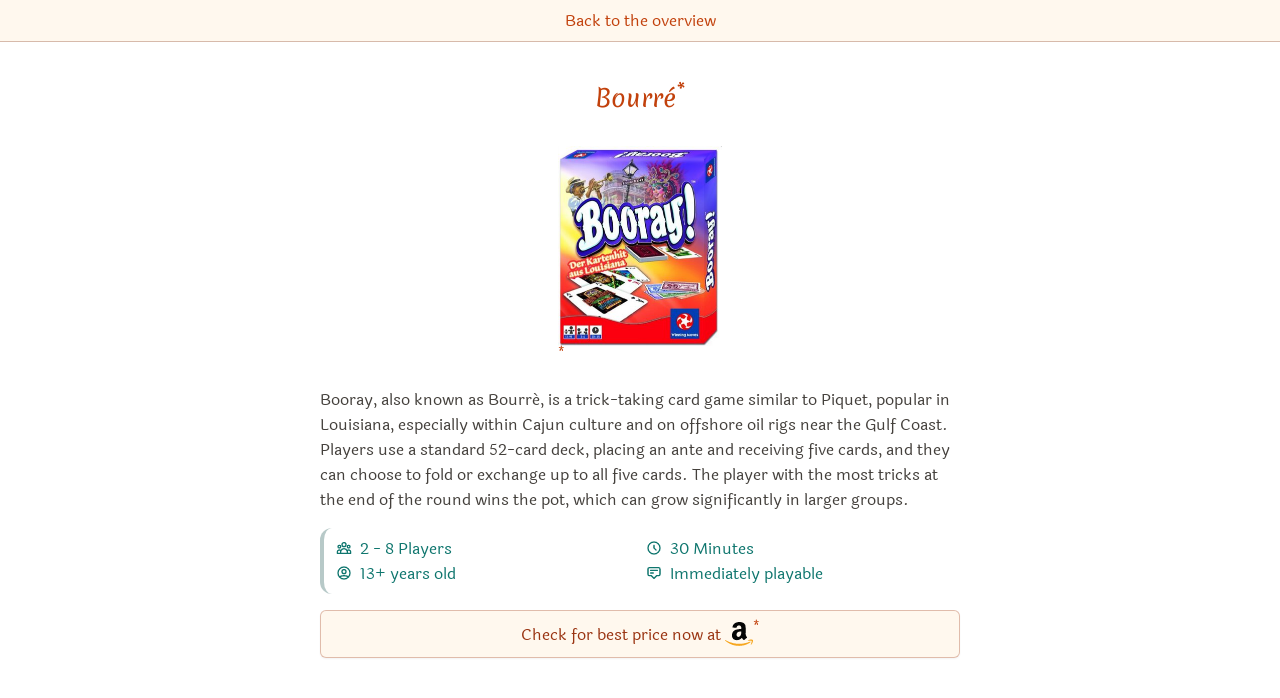

--- FILE ---
content_type: text/html; charset=utf-8
request_url: https://boardgame.tips/bourre
body_size: 7571
content:
<!DOCTYPE html><html lang="en"><head><meta name="viewport" content="width=device-width"/><meta charSet="utf-8"/><title itemProp="name" lang="en">Bourré | Board game recommendations 2026</title><link rel="canonical" href="https://boardgame.tips/bourre"/><link rel="alternate" hrefLang="x-default" href="https://spiele.tips/booray"/><link rel="alternate" hrefLang="de" href="https://spiele.tips/booray"/><link rel="alternate" hrefLang="en" href="https://boardgame.tips/bourre"/><link rel="apple-touch-icon" sizes="180x180" href="/apple-touch-icon.png"/><link rel="icon" type="image/png" sizes="32x32" href="/favicon-32x32.png"/><link rel="icon" type="image/png" sizes="16x16" href="/favicon-16x16.png"/><link rel="manifest" href="/site.webmanifest"/><link rel="mask-icon" href="/safari-pinned-tab.svg" color="#5bbad5"/><meta name="description" content="Booray, also known as Bourré, is a trick-taking card game similar to Piquet, popular in Louisiana, especially within Cajun culture and on offshore oil rigs near the Gulf Coast. Players use a standard 52-card deck, placing an ante and receiving five cards, and they can choose to fold or exchange up to all five cards. The player with the most tricks at the end of the round wins the pot, which can grow significantly in larger groups."/><meta name="robots" content="index,follow"/><meta name="theme-color" content="#ffffff"/><meta name="msapplication-TileColor" content="#da532c"/><meta property="og:title" content="Bourré"/><meta property="og:description" content="Booray, also known as Bourré, is a trick-taking card game similar to Piquet, popular in Louisiana, especially within Cajun culture and on offshore oil rigs near the Gulf Coast. Players use a standard 52-card deck, placing an ante and receiving five cards, and they can choose to fold or exchange up to all five cards. The player with the most tricks at the end of the round wins the pot, which can grow significantly in larger groups."/><meta property="og:type" content="website"/><meta property="og:locale" content="de_DE"/><meta property="og:url" content="https://boardgame.tips"/><meta property="og:image" content="https://boardgame.tips/images/booray.jpg"/><meta property="og:site_name" content="The best board games at Tibi"/><meta property="twitter:card" content="summary"/><meta property="twitter:creator" content="Tibi"/><meta property="twitter:title" content="Bourré"/><meta property="twitter:description" content="Booray, also known as Bourré, is a trick-taking card game similar to Piquet, popular in Louisiana, especially within Cajun culture and on offshore oil rigs near the Gulf Coast. Players use a standard 52-card deck, placing an ante and receiving five cards, and they can choose to fold or exchange up to all five cards. The player with the most tricks at the end of the round wins the pot, which can grow significantly in larger groups."/><meta name="google-adsense-account" content="ca-pub-7469240653233118"/><meta name="next-head-count" content="28"/><link rel="preload" href="/_next/static/css/49fc98351094b6bd.css" as="style"/><link rel="stylesheet" href="/_next/static/css/49fc98351094b6bd.css" data-n-g=""/><noscript data-n-css=""></noscript><script defer="" nomodule="" src="/_next/static/chunks/polyfills-5cd94c89d3acac5f.js"></script><script src="/_next/static/chunks/webpack-378e68e29c265886.js" defer=""></script><script src="/_next/static/chunks/framework-c4190dd27fdc6a34.js" defer=""></script><script src="/_next/static/chunks/main-187c128a4aca696c.js" defer=""></script><script src="/_next/static/chunks/pages/_app-9ccdb7ad49f96655.js" defer=""></script><script src="/_next/static/chunks/971-67d2d14d6ef3197a.js" defer=""></script><script src="/_next/static/chunks/457-b417702fa39f7c8e.js" defer=""></script><script src="/_next/static/chunks/288-77b25b51811f620a.js" defer=""></script><script src="/_next/static/chunks/pages/%5Bslug%5D-c24326a7adfff1c0.js" defer=""></script><script src="/_next/static/UU53rpNSBfcrN3vP3-yBO/_buildManifest.js" defer=""></script><script src="/_next/static/UU53rpNSBfcrN3vP3-yBO/_ssgManifest.js" defer=""></script><script src="/_next/static/UU53rpNSBfcrN3vP3-yBO/_middlewareManifest.js" defer=""></script></head><body><div id="__next"><header class="print:hidden"><nav class="p-2 space-x-4 text-center border-0 border-b tibi-box"><a href="https://boardgame.tips/">Back to the overview</a></nav></header><main class="flex-1 max-w-3xl px-[5vw] pt-2 pb-16 m-auto undefined"><div class="flex flex-col"><h1><a href="/api/amazon/B004U5RAV8?title=Bourr%C3%A9" aria-label="Bourré bei Amazon" target="_blank" rel="noopener noreferrer">Bourré<sup><a href="#affiliateNote">*</a></sup></a></h1><div class="m-auto mt-4"><a href="/api/amazon/B004U5RAV8?title=Bourr%C3%A9" aria-label="Bourré bei Amazon" target="_blank" rel="noopener noreferrer"><img src="/images/booray.jpg" alt="Order Bourré at Amazon" width="163.5" height="200"/><sup><a href="#affiliateNote">*</a></sup></a></div><div class="description"><div><p>Booray, also known as Bourré, is a trick-taking card game similar to Piquet, popular in Louisiana, especially within Cajun culture and on offshore oil rigs near the Gulf Coast. Players use a standard 52-card deck, placing an ante and receiving five cards, and they can choose to fold or exchange up to all five cards. The player with the most tricks at the end of the round wins the pot, which can grow significantly in larger groups.</p>
</div></div><ul class="inline-grid grid-cols-2 p-2 text-left border-l-4 rounded-xl border-secondary-900 border-opacity-30"><li class="text-secondary-700"><svg xmlns="http://www.w3.org/2000/svg" fill="none" viewBox="0 0 24 24" stroke="currentColor" aria-hidden="true" class="inline h-4 mb-1 ml-1 mr-2"><path stroke-linecap="round" stroke-linejoin="round" stroke-width="2" d="M17 20h5v-2a3 3 0 00-5.356-1.857M17 20H7m10 0v-2c0-.656-.126-1.283-.356-1.857M7 20H2v-2a3 3 0 015.356-1.857M7 20v-2c0-.656.126-1.283.356-1.857m0 0a5.002 5.002 0 019.288 0M15 7a3 3 0 11-6 0 3 3 0 016 0zm6 3a2 2 0 11-4 0 2 2 0 014 0zM7 10a2 2 0 11-4 0 2 2 0 014 0z"></path></svg><span>2 - 8<!-- --> <!-- -->Players</span></li><li class="text-secondary-700"><svg xmlns="http://www.w3.org/2000/svg" fill="none" viewBox="0 0 24 24" stroke="currentColor" aria-hidden="true" class="inline h-4 mb-1 ml-1 mr-2"><path stroke-linecap="round" stroke-linejoin="round" stroke-width="2" d="M12 8v4l3 3m6-3a9 9 0 11-18 0 9 9 0 0118 0z"></path></svg><span>30<!-- --> <!-- -->Minutes</span></li><li class="text-secondary-700"><svg xmlns="http://www.w3.org/2000/svg" fill="none" viewBox="0 0 24 24" stroke="currentColor" aria-hidden="true" class="inline h-4 mb-1 ml-1 mr-2"><path stroke-linecap="round" stroke-linejoin="round" stroke-width="2" d="M5.121 17.804A13.937 13.937 0 0112 16c2.5 0 4.847.655 6.879 1.804M15 10a3 3 0 11-6 0 3 3 0 016 0zm6 2a9 9 0 11-18 0 9 9 0 0118 0z"></path></svg><span>13+ years old</span></li><li class="text-secondary-700"><svg xmlns="http://www.w3.org/2000/svg" fill="none" viewBox="0 0 24 24" stroke="currentColor" aria-hidden="true" class="inline h-4 mb-1 ml-1 mr-2"><path stroke-linecap="round" stroke-linejoin="round" stroke-width="2" d="M7 8h10M7 12h4m1 8l-4-4H5a2 2 0 01-2-2V6a2 2 0 012-2h14a2 2 0 012 2v8a2 2 0 01-2 2h-3l-4 4z"></path></svg><span>Immediately playable</span></li></ul><div class="flex flex-col items-center mt-4"><a class="flex items-center justify-center w-full h-12 border rounded-md shadow-sm bg-opacity-40 bg-main-100 hover:bg-main-100 border-main-800 border-opacity-30 text-main-800 hover:text-main-800" href="/api/amazon/B004U5RAV8?title=Bourr%C3%A9" aria-label="Bourré bei Amazon" target="_blank" rel="noopener noreferrer">Check for best price now at<img class="ml-1 w-7" src="/amazon-icon.svg" alt="Amazon"/><sup><a href="#affiliateNote">*</a></sup></a></div><h2 class="mt-16 mb-6">Games similar to Bourré</h2><div>You like Bourré and are on the lookout for a similar game?
    Then we recommend the following board games:</div><div class="mt-8"><div class="flex justify-center space-x-0.5 overflow-x-auto overflow-y-hidden" style="-webkit-overflow-scrolling:touch"><a aria-label="View the similar game Skull King" href="https://boardgame.tips/skull-king"><img src="/images/skull-king-kartenspiel.jpg" alt="All details for the board game Skull King and similar games" width="86.39999999999999" height="120"/></a><a aria-label="View the similar game The Fox in the Forest" href="https://boardgame.tips/the-fox-in-the-forest"><img src="/images/der-fuchs-im-wald.jpg" alt="All details for the board game The Fox in the Forest and similar games" width="84" height="120"/></a><a aria-label="View the similar game Cowpoker" href="https://boardgame.tips/cowpoker"><img src="/images/cowboy-poker-cowpoker.jpg" alt="All details for the board game Cowpoker and similar games" width="94.80000000000001" height="120"/></a><a aria-label="View the similar game Claim" href="https://boardgame.tips/claim"><img src="/images/claim.jpg" alt="All details for the board game Claim and similar games" width="88.2" height="120"/></a><a aria-label="View the similar game The World Game" href="https://boardgame.tips/the-world-game"><img src="/images/the-world-game.jpg" alt="All details for the board game The World Game and similar games" width="91.2" height="120"/></a></div></div><script type="application/ld+json">{"@context":"http://schema.org/","@type":"Product","brand":"Public Domain & Winning Moves","description":"<p>Booray, also known as Bourré, is a trick-taking card game similar to Piquet, popular in Louisiana, especially within Cajun culture and on offshore oil rigs near the Gulf Coast. Players use a standard 52-card deck, placing an ante and receiving five cards, and they can choose to fold or exchange up to all five cards. The player with the most tricks at the end of the round wins the pot, which can grow significantly in larger groups.</p>\n","image":"https://boardgame.tips/images/booray.jpg","name":"Bourré","offers":{"@type":"Offer","availability":"https://schema.org/InStock","itemCondition":"https://schema.org/NewCondition","price":null,"priceCurrency":"EUR","seller":{"@type":"Organization","name":"amazon.de"},"url":"https://www.amazon.de/dp/B004U5RAV8/ref=nosim?tag=titv0f-21"},"sku":"bourre","url":"https://boardgame.tips/bourre","audience":{"@type":"PeopleAudience","suggestedMinAge":13}}</script></div></main><footer class="flex flex-col items-center px-4 py-8 text-center border-t tibi-box print:hidden"><a aria-label="Homepage" href="https://boardgame.tips/"><svg class="border border-dotted text-main-400 border-main-300 h-32" viewBox="0 0 150 150" version="1.1" xmlns="http://www.w3.org/2000/svg" fill="currentColor"><path d="M143.767977,150 L96.2268289,150 C108.361387,115.878204 124.547174,106.191627 139.601158,113.828664 C144.919752,116.52684 146.308692,128.583952 143.767977,150 Z M94.2621081,150 L2.84217094e-14,150 L2.84217094e-14,105.373779 C2.8388699,106.379684 5.89798337,106.92762 9.08642483,106.92762 C23.969968,106.92762 36.0354637,94.9881442 36.0354637,80.260055 C36.0354637,65.5319659 23.969968,53.5924906 9.08642483,53.5924906 C5.89798337,53.5924906 2.8388699,54.1404261 -1.2848389e-11,55.1463312 L2.84217094e-14,25.4786517 C10.28881,22.4872601 22.2590271,21.1537614 36.0354637,21.3458001 C52.687384,21.5779221 67.0454457,23.1676747 79.1455005,26.9481986 C79.077375,26.5319246 79.0155586,26.1197417 78.9600515,25.7116499 C84.0542785,19.090512 100.563867,10.519962 128.488818,-3.55271368e-14 L128.488818,110.231652 C128.372085,110.088913 128.255557,109.946307 128.139234,109.803833 C128.14298,109.878396 128.146695,109.953018 128.15038,110.0277 C116.033167,110.279396 103.967429,122.515949 94.2621081,150 Z M63.8111249,88.7309285 C59.9589137,88.7309285 56.8360795,85.6407113 56.8360795,81.8287353 C56.8360795,78.0167593 59.9589137,74.9265421 63.8111249,74.9265421 C67.663336,74.9265421 70.7861702,78.0167593 70.7861702,81.8287353 C70.7861702,85.6407113 67.663336,88.7309285 63.8111249,88.7309285 Z M14.3517124,88.7309285 C10.4995012,88.7309285 7.37666708,85.6407113 7.37666708,81.8287353 C7.37666708,78.0167593 10.4995012,74.9265421 14.3517124,74.9265421 C18.2039236,74.9265421 21.3267578,78.0167593 21.3267578,81.8287353 C21.3267578,85.6407113 18.2039236,88.7309285 14.3517124,88.7309285 Z M68.388678,106.92762 C83.2722211,106.92762 95.3377168,94.9881442 95.3377168,80.260055 C95.3377168,65.5319659 83.2722211,53.5924906 68.388678,53.5924906 C53.5051348,53.5924906 41.4396391,65.5319659 41.4396391,80.260055 C41.4396391,94.9881442 53.5051348,106.92762 68.388678,106.92762 Z M38.8908123,102.535315 L33.4588539,107.975566 L38.8994276,121.359478 L44.3400013,107.975566 L38.8908123,102.535315 Z"></path></svg></a><div class="mt-4 text-xl font-header">The best board games — recommended by Tibi</div><div id="affiliateNote" class="mt-4 text-center text-sm max-w-2xl">The links marked with * are so-called affiliate links. If a purchase is made via such a link, we receive a commission - for example, as an Amazon partner, we earn from qualified sales. There are no additional costs for you. Where, when and how you buy a product is of course up to you. Amazon and the Amazon logo are trademarks of Amazon.com, Inc. or its affiliates.</div><div class="mt-4 space-x-4"><a href="https://boardgame.tips/">Homepage</a><a href="https://boardgame.tips/imprint">Imprint</a><a href="https://boardgame.tips/data-privacy">Data Privacy</a><a href="https://boardgame.tips/contact-us">Contact us</a></div><div class="flex mt-4 space-x-4"><a href="https://spiele.tips/"><img alt="Besuche unsere Seite auf Deutsch" width="20" height="20" src="/icon-de.svg"/></a><a href="https://boardgame.tips/"><img alt="View this website in English" width="20" height="20" src="/icon-en.svg"/></a></div></footer></div><script id="__NEXT_DATA__" type="application/json">{"props":{"pageProps":{"collections":[],"details":{"amazonPrice":null,"asin":"B004U5RAV8","collections":[],"content":"","description":"\u003cp\u003eBooray, also known as Bourré, is a trick-taking card game similar to Piquet, popular in Louisiana, especially within Cajun culture and on offshore oil rigs near the Gulf Coast. Players use a standard 52-card deck, placing an ante and receiving five cards, and they can choose to fold or exchange up to all five cards. The player with the most tricks at the end of the round wins the pot, which can grow significantly in larger groups.\u003c/p\u003e\n","imageHeight":400,"imageWidth":327,"priceMultiplier":null,"publishers":["Public Domain","Winning Moves"],"related":[{"distance":0.52,"slug":"skull-king"},{"distance":0.56,"slug":"the-fox-in-the-forest"},{"distance":0.56,"slug":"cowpoker"},{"distance":0.57,"slug":"claim"},{"distance":0.57,"slug":"the-world-game"}],"slug":{"de":"booray","en":"bourre"},"slugAlias":[],"summary":"\u003cp\u003eBooray, also known as Bourré, is a trick-taking card game similar to Piquet, popular in Louisiana, especially within Cajun culture and on offshore oil rigs near the Gulf Coast. Players use a standard 52-card deck, placing an ante and receiving five cards, and they can choose to fold or exchange up to all five cards. The player with the most tricks at the end of the round wins the pot, which can grow significantly in larger groups.","tagCloud":[],"title":{"de":"Booray","en":"Bourré"},"videos":[],"age_min":13,"complexity":1.5,"num_players_max":8,"num_players_min":2,"playtime_max":30,"playtime_min":30},"related":[{"amazonPrice":8.46,"asin":"B00GV1A23W","collections":[{"position":1,"slug":"all-a-la-carte-2014-game-award-winners-and-nominees"},{"position":9,"slug":"all-hunter-and-cron-2021-game-award-winners-and-nominees"},{"position":14,"slug":"the-best-a-la-carte-award-card-games"},{"position":2,"slug":"the-best-board-games-for-10-euros"},{"position":23,"slug":"the-best-board-games-for-3-to-6-people"},{"position":29,"slug":"the-best-board-games-for-more-than-6-players"},{"position":9,"slug":"the-best-board-games-under-20-euros"},{"position":4,"slug":"the-best-games-from-ravensburger"},{"position":3,"slug":"the-best-games-from-schmidt-spiele"},{"position":29,"slug":"the-best-games-recommended-by-spiegel-online-magazine"},{"position":2,"slug":"the-best-games-released-in-2013"},{"position":24,"slug":"the-best-hand-management-games"},{"position":1,"slug":"the-best-nautical-board-card-and-dice-games"},{"position":0,"slug":"the-best-pirate-board-card-and-dice-games"},{"position":3,"slug":"the-best-trick-taking-games"}],"content":"","description":"","imageHeight":400,"imageWidth":288,"priceMultiplier":0.651270207852194,"publishers":["Schmidt Spiele"],"related":[{"distance":0.3,"slug":"voodoo-prince"},{"distance":0.33,"slug":"sluff-off-wizard-extreme"},{"distance":0.36,"slug":"wizard"},{"distance":0.69,"slug":"claim"},{"distance":0.71,"slug":"the-fox-in-the-forest"}],"slug":{"de":"skull-king-kartenspiel","en":"skull-king"},"slugAlias":[],"summary":"","tagCloud":[{"slug":"all-a-la-carte-2014-game-award-winners-and-nominees","tag":"À la carte 2014🇩🇪","weight":1.8},{"slug":"all-hunter-and-cron-2021-game-award-winners-and-nominees","tag":"Hunter \u0026 Cron Award 2021🇩🇪","weight":2.1},{"slug":"the-best-a-la-carte-award-card-games","tag":"À la carte🇩🇪","weight":1.4},{"slug":"the-best-board-games-for-10-euros","tag":"up to 10€","weight":2.1},{"slug":"the-best-board-games-for-3-to-6-people","tag":"3-6 players","weight":1.1},{"slug":"the-best-board-games-for-more-than-6-players","tag":"more than 6 players","weight":1},{"slug":"the-best-board-games-under-20-euros","tag":"up to 20 €","weight":1.5},{"slug":"the-best-games-from-ravensburger","tag":"Ravensburger🇩🇪🏢","weight":1.9},{"slug":"the-best-games-from-schmidt-spiele","tag":"Schmidt Spiele🇩🇪🏢","weight":2},{"slug":"the-best-games-recommended-by-spiegel-online-magazine","tag":"❤️Spiegel-Online","weight":1.4},{"slug":"the-best-games-released-in-2013","tag":"2013📆","weight":2.1},{"slug":"the-best-hand-management-games","tag":"Hand Management","weight":1.1},{"slug":"the-best-nautical-board-card-and-dice-games","tag":"Nautical🚢","weight":2.3},{"slug":"the-best-pirate-board-card-and-dice-games","tag":"Pirates🏴‍☠️","weight":2.6},{"slug":"the-best-trick-taking-games","tag":"Trick-taking🃏","weight":2}],"title":{"de":"Skull King Kartenspiel","en":"Skull King"},"videos":[{"channelTitle":"Shut Up \u0026 Sit Down","image":"EK5BoHSmi5A.jpg","language":"en","publishedAt":"2018-01-13T00:14:18Z","videoId":"EK5BoHSmi5A"},{"channelTitle":"BoardGameGeek","image":"ael-t4sCrYo.jpg","language":"en","publishedAt":"2019-12-17T20:39:44Z","videoId":"ael-t4sCrYo"},{"channelTitle":"Hunter \u0026 Cron - Brettspiele","image":"OZGsUVpYzSA.jpg","language":"de","publishedAt":"2014-09-09T11:32:18Z","videoId":"OZGsUVpYzSA"},{"channelTitle":"Hunter \u0026 Cron - Brettspiele","image":"2yBXye04kDc.jpg","language":"de","publishedAt":"2014-05-04T15:21:59Z","videoId":"2yBXye04kDc"},{"channelTitle":"Spiele-Offensive.de","image":"YGb-Wz0WF_o.jpg","language":"de","publishedAt":"2014-03-31T18:45:52Z","videoId":"YGb-Wz0WF_o"},{"channelTitle":"Mikes Gaming Net - Brettspiele","image":"Hiw2eowbQL4.jpg","language":"de","publishedAt":"2014-04-21T23:01:32Z","videoId":"Hiw2eowbQL4"}],"age_min":8,"awards":["2014 Fairplay À la carte Runner-up"],"complexity":1.7335423197492164,"num_players_max":8,"num_players_min":2,"playtime_max":30,"playtime_min":30},{"amazonPrice":22.99,"asin":"B082H68Q9V","collections":[{"position":3,"slug":"all-a-la-carte-2021-game-award-winners-and-nominees"},{"position":20,"slug":"all-hunter-and-cron-2020-game-award-winners-and-nominees"},{"position":7,"slug":"all-spiel-des-jahres-2020-game-award-winners-and-nominees"},{"position":5,"slug":"the-best-games-from-schwerkraft-verlag"},{"position":24,"slug":"the-best-games-presented-at-the-spiel-2019-game-fair-in-essen-germany"},{"position":22,"slug":"the-best-games-released-in-2017"},{"position":24,"slug":"the-best-games-where-you-can-run-a-race"},{"position":4,"slug":"the-best-games-with-foxes"},{"position":4,"slug":"the-best-games-with-statically-determined-starting-player"},{"position":6,"slug":"the-best-trick-taking-games"}],"content":"","description":"","imageHeight":400,"imageWidth":280,"priceMultiplier":1.1500750375187594,"publishers":["Foxtrot Games","Renegade Game Studios","Schwerkraft-Verlag"],"related":[{"distance":0.16,"slug":"the-hobbit-card-game"},{"distance":0.22,"slug":"diamonds"},{"distance":0.23,"slug":"too-many-cooks"},{"distance":0.24,"slug":"ugo"},{"distance":0.3,"slug":"sluff-off-wizard-extreme"}],"slug":{"de":"der-fuchs-im-wald","en":"the-fox-in-the-forest"},"slugAlias":[],"summary":"","tagCloud":[{"slug":"all-a-la-carte-2021-game-award-winners-and-nominees","tag":"À la carte 2021🇩🇪","weight":1.4},{"slug":"all-hunter-and-cron-2020-game-award-winners-and-nominees","tag":"Hunter \u0026 Cron Award 2020🇩🇪","weight":1.7},{"slug":"all-spiel-des-jahres-2020-game-award-winners-and-nominees","tag":"Spiel des Jahres 2020🇩🇪","weight":1.5},{"slug":"the-best-games-from-schwerkraft-verlag","tag":"Schwerkraft-Verlag🇩🇪🏢","weight":1.8},{"slug":"the-best-games-presented-at-the-spiel-2019-game-fair-in-essen-germany","tag":"Spiel'19🎡","weight":1.7},{"slug":"the-best-games-released-in-2017","tag":"2017📆","weight":1.1},{"slug":"the-best-games-where-you-can-run-a-race","tag":"Race🏎","weight":1.1},{"slug":"the-best-games-with-foxes","tag":"Foxes🦊","weight":1.9},{"slug":"the-best-games-with-statically-determined-starting-player","tag":"Turn order: statistics-based","weight":1.9},{"slug":"the-best-trick-taking-games","tag":"Trick-taking🃏","weight":1.7}],"title":{"de":"Der Fuchs im Wald","en":"The Fox in the Forest"},"videos":[{"channelTitle":"SpieleBlog","image":"Y-4U2l1U5mM.jpg","language":"de","publishedAt":"2019-09-01T08:11:07Z","videoId":"Y-4U2l1U5mM"},{"channelTitle":"Spielama","image":"-psChz1sV4w.jpg","language":"de","publishedAt":"2020-01-27T19:15:35Z","videoId":"-psChz1sV4w"}],"age_min":10,"awards":["2017 Board Game Quest Awards Best Card Game Nominee","2017 Board Game Quest Awards Best Two Player Game Nominee","2017 Board Game Quest Awards Best Two Player Game Winner","2017 Golden Geek Best 2-Player Board Game Nominee","2017 Golden Geek Best Card Game Nominee","2018 International Gamers Award - General Strategy: Two-players Nominee","2018 Origins Awards Best Card Game Nominee","2020 Spiel des Jahres Recommended","2021 Fairplay À la carte Runner-up"],"complexity":1.598159509202454,"num_players_max":2,"num_players_min":2,"playtime_max":30,"playtime_min":30},{"amazonPrice":null,"asin":"3937826963","collections":[{"position":24,"slug":"the-best-games-by-james-ernest"},{"position":14,"slug":"the-best-games-by-mike-selinker"}],"content":"","description":"","imageHeight":400,"imageWidth":316,"priceMultiplier":null,"publishers":["Steve Jackson Games","Pegasus Spiele"],"related":[{"distance":0.64,"slug":"the-fox-in-the-forest"},{"distance":0.67,"slug":"ladder-29"},{"distance":0.67,"slug":"minderheiten-quartett-soziale-kernschmelze"},{"distance":0.68,"slug":"claim-2"},{"distance":0.7,"slug":"bourre"}],"slug":{"de":"cowboy-poker-cowpoker","en":"cowpoker"},"slugAlias":[],"summary":"","tagCloud":[{"slug":"the-best-games-by-james-ernest","tag":"James Ernest🇺🇸👨","weight":1.1},{"slug":"the-best-games-by-mike-selinker","tag":"Mike Selinker🇺🇸👨","weight":1.3}],"title":{"de":"Cowboy Poker / Cowpoker","en":"Cowpoker"},"videos":[],"age_min":10,"complexity":1.5185185185185186,"num_players_max":4,"num_players_min":2,"playtime_max":30,"playtime_min":30},{"amazonPrice":9.69,"asin":"B07JD8K4L5","collections":[{"position":1,"slug":"all-graf-ludo-2019-winners-and-nominees"},{"position":28,"slug":"the-best-board-games-for-10-euros"},{"position":22,"slug":"the-best-games-presented-at-the-spiel-2017-game-fair-in-essen-germany"},{"position":21,"slug":"the-best-graf-ludo-winners-and-nominees"},{"position":12,"slug":"the-best-trick-taking-games"}],"content":"","description":"","imageHeight":400,"imageWidth":294,"priceMultiplier":1.0754716981132075,"publishers":["White Goblin Games","Game Factory"],"related":[{"distance":0.61,"slug":"plums"},{"distance":0.66,"slug":"rook"},{"distance":0.72,"slug":"the-hobbit"},{"distance":0.77,"slug":"boss-monster-2-the-next-level"},{"distance":0.78,"slug":"claim-2"}],"slug":{"de":"claim","en":"claim"},"slugAlias":[],"summary":"","tagCloud":[{"slug":"all-graf-ludo-2019-winners-and-nominees","tag":"Graf Ludo 2019🇩🇪","weight":1.8},{"slug":"the-best-board-games-for-10-euros","tag":"up to 10€","weight":1},{"slug":"the-best-games-presented-at-the-spiel-2017-game-fair-in-essen-germany","tag":"Spiel'17🎡","weight":1.7},{"slug":"the-best-graf-ludo-winners-and-nominees","tag":"Graf Ludo🇩🇪","weight":1.1},{"slug":"the-best-trick-taking-games","tag":"Trick-taking🃏","weight":1.4}],"title":{"de":"Claim","en":"Claim"},"videos":[{"channelTitle":"SpieleBlog","image":"e7R_GvnoUio.jpg","language":"de","publishedAt":"2018-10-20T15:33:45Z","videoId":"e7R_GvnoUio"},{"channelTitle":"Brettspielblog.net - Brettspiele im Test","image":"1_MVBKuIEbA.jpg","language":"de","publishedAt":"2019-08-05T03:02:30Z","videoId":"1_MVBKuIEbA"}],"age_min":10,"awards":["2018 International Gamers Award - General Strategy: Two-players Nominee"],"complexity":1.6484375,"num_players_max":2,"num_players_min":2,"playtime_max":25,"playtime_min":25},{"amazonPrice":null,"asin":"B08D1S974T","collections":[],"content":"","description":"","imageHeight":400,"imageWidth":304,"priceMultiplier":null,"publishers":[],"related":[{"distance":1.14,"slug":"lost-legacy-third-chronicle-sacred-grail-and-staff-of-dragons"},{"distance":1.14,"slug":"lost-legacy-sternenschiff-und-fliegender-garten"},{"distance":1.15,"slug":"the-hobbit-card-game"},{"distance":1.2,"slug":"battle-of-durak"},{"distance":1.22,"slug":"we-didnt-playtest-this-at-all"}],"slug":{"de":"the-world-game","en":"the-world-game"},"slugAlias":[],"summary":"","tagCloud":[],"title":{"de":"The World Game","en":"The World Game"},"videos":[],"age_min":5,"complexity":1.5,"num_players_max":5,"num_players_min":2,"playtime_max":60,"playtime_min":20}],"type":"details"},"__N_SSG":true},"page":"/[slug]","query":{"slug":"bourre"},"buildId":"UU53rpNSBfcrN3vP3-yBO","isFallback":false,"gsp":true,"locale":"en","locales":["de","en"],"defaultLocale":"de","domainLocales":[{"domain":"spiele.tips","defaultLocale":"de"},{"domain":"boardgame.tips","defaultLocale":"en"}],"scriptLoader":[]}</script><script async="" src="https://www.googletagmanager.com/gtag/js?id=${site.gaTrackingId}"></script><script><!-- Google tag (gtag.js) -->
    window.dataLayer = window.dataLayer || [];
    function gtag(){dataLayer.push(arguments);}
    gtag('js', new Date());
    gtag('config', 'G-M0SCXLWFQ3', {'anonymize_ip': true});</script></body></html>

--- FILE ---
content_type: application/javascript; charset=utf-8
request_url: https://boardgame.tips/_next/static/chunks/971-67d2d14d6ef3197a.js
body_size: 2183
content:
(self.webpackChunk_N_E=self.webpackChunk_N_E||[]).push([[971],{857:function(e,t,r){var n=r(7772).Symbol;e.exports=n},3366:function(e,t,r){var n=r(857),o=r(2107),a=r(7157),c=n?n.toStringTag:void 0;e.exports=function(e){return null==e?void 0===e?"[object Undefined]":"[object Null]":c&&c in Object(e)?o(e):a(e)}},1242:function(e,t,r){var n="object"==typeof r.g&&r.g&&r.g.Object===Object&&r.g;e.exports=n},2107:function(e,t,r){var n=r(857),o=Object.prototype,a=o.hasOwnProperty,c=o.toString,l=n?n.toStringTag:void 0;e.exports=function(e){var t=a.call(e,l),r=e[l];try{e[l]=void 0;var n=!0}catch(i){}var o=c.call(e);return n&&(t?e[l]=r:delete e[l]),o}},7157:function(e){var t=Object.prototype.toString;e.exports=function(e){return t.call(e)}},7772:function(e,t,r){var n=r(1242),o="object"==typeof self&&self&&self.Object===Object&&self,a=n||o||Function("return this")();e.exports=a},6152:function(e){var t=Array.isArray;e.exports=t},5125:function(e){e.exports=function(e){return null!=e&&"object"==typeof e}},5505:function(e,t,r){var n=r(3366),o=r(6152),a=r(5125);e.exports=function(e){return"string"==typeof e||!o(e)&&a(e)&&"[object String]"==n(e)}},162:function(e,t,r){"use strict";function n(e,t){return function(e){if(Array.isArray(e))return e}(e)||function(e,t){var r=[],n=!0,o=!1,a=void 0;try{for(var c,l=e[Symbol.iterator]();!(n=(c=l.next()).done)&&(r.push(c.value),!t||r.length!==t);n=!0);}catch(i){o=!0,a=i}finally{try{n||null==l.return||l.return()}finally{if(o)throw a}}return r}(e,t)||function(){throw new TypeError("Invalid attempt to destructure non-iterable instance")}()}t.default=void 0;var o,a=(o=r(2784))&&o.__esModule?o:{default:o},c=r(9918),l=r(3642),i=r(2030);var u={};function s(e,t,r,n){if(e&&c.isLocalURL(t)){e.prefetch(t,r,n).catch((function(e){0}));var o=n&&"undefined"!==typeof n.locale?n.locale:e&&e.locale;u[t+"%"+r+(o?"%"+o:"")]=!0}}var f=function(e){var t,r=!1!==e.prefetch,o=l.useRouter(),f=a.default.useMemo((function(){var t=n(c.resolveHref(o,e.href,!0),2),r=t[0],a=t[1];return{href:r,as:e.as?c.resolveHref(o,e.as):a||r}}),[o,e.href,e.as]),p=f.href,d=f.as,v=e.children,g=e.replace,y=e.shallow,h=e.scroll,b=e.locale;"string"===typeof v&&(v=a.default.createElement("a",null,v));var m=(t=a.default.Children.only(v))&&"object"===typeof t&&t.ref,L=n(i.useIntersection({rootMargin:"200px"}),2),x=L[0],w=L[1],$=a.default.useCallback((function(e){x(e),m&&("function"===typeof m?m(e):"object"===typeof m&&(m.current=e))}),[m,x]);a.default.useEffect((function(){var e=w&&r&&c.isLocalURL(p),t="undefined"!==typeof b?b:o&&o.locale,n=u[p+"%"+d+(t?"%"+t:"")];e&&!n&&s(o,p,d,{locale:t})}),[d,p,w,b,r,o]);var j={ref:$,onClick:function(e){t.props&&"function"===typeof t.props.onClick&&t.props.onClick(e),e.defaultPrevented||function(e,t,r,n,o,a,l,i){("A"!==e.currentTarget.nodeName||!function(e){var t=e.currentTarget.target;return t&&"_self"!==t||e.metaKey||e.ctrlKey||e.shiftKey||e.altKey||e.nativeEvent&&2===e.nativeEvent.which}(e)&&c.isLocalURL(r))&&(e.preventDefault(),null==l&&n.indexOf("#")>=0&&(l=!1),t[o?"replace":"push"](r,n,{shallow:a,locale:i,scroll:l}))}(e,o,p,d,g,y,h,b)},onMouseEnter:function(e){c.isLocalURL(p)&&(t.props&&"function"===typeof t.props.onMouseEnter&&t.props.onMouseEnter(e),s(o,p,d,{priority:!0}))}};if(e.passHref||"a"===t.type&&!("href"in t.props)){var O="undefined"!==typeof b?b:o&&o.locale,C=o&&o.isLocaleDomain&&c.getDomainLocale(d,O,o&&o.locales,o&&o.domainLocales);j.href=C||c.addBasePath(c.addLocale(d,O,o&&o.defaultLocale))}return a.default.cloneElement(t,j)};t.default=f},2030:function(e,t,r){"use strict";function n(e,t){return function(e){if(Array.isArray(e))return e}(e)||function(e,t){var r=[],n=!0,o=!1,a=void 0;try{for(var c,l=e[Symbol.iterator]();!(n=(c=l.next()).done)&&(r.push(c.value),!t||r.length!==t);n=!0);}catch(i){o=!0,a=i}finally{try{n||null==l.return||l.return()}finally{if(o)throw a}}return r}(e,t)||function(){throw new TypeError("Invalid attempt to destructure non-iterable instance")}()}Object.defineProperty(t,"__esModule",{value:!0}),t.useIntersection=function(e){var t=e.rootMargin,r=e.disabled||!c,i=o.useRef(),u=n(o.useState(!1),2),s=u[0],f=u[1],p=o.useCallback((function(e){i.current&&(i.current(),i.current=void 0),r||s||e&&e.tagName&&(i.current=function(e,t,r){var n=function(e){var t=e.rootMargin||"",r=l.get(t);if(r)return r;var n=new Map,o=new IntersectionObserver((function(e){e.forEach((function(e){var t=n.get(e.target),r=e.isIntersecting||e.intersectionRatio>0;t&&r&&t(r)}))}),e);return l.set(t,r={id:t,observer:o,elements:n}),r}(r),o=n.id,a=n.observer,c=n.elements;return c.set(e,t),a.observe(e),function(){c.delete(e),a.unobserve(e),0===c.size&&(a.disconnect(),l.delete(o))}}(e,(function(e){return e&&f(e)}),{rootMargin:t}))}),[r,t,s]);return o.useEffect((function(){if(!c&&!s){var e=a.requestIdleCallback((function(){return f(!0)}));return function(){return a.cancelIdleCallback(e)}}}),[s]),[p,s]};var o=r(2784),a=r(9071),c="undefined"!==typeof IntersectionObserver;var l=new Map},7729:function(e,t,r){e.exports=r(5913)},9097:function(e,t,r){e.exports=r(162)},4644:function(e){e.exports=function(e,t){(t=t||{}).listUnicodeChar=!!t.hasOwnProperty("listUnicodeChar")&&t.listUnicodeChar,t.stripListLeaders=!t.hasOwnProperty("stripListLeaders")||t.stripListLeaders,t.gfm=!t.hasOwnProperty("gfm")||t.gfm,t.useImgAltText=!t.hasOwnProperty("useImgAltText")||t.useImgAltText;var r=e||"";r=r.replace(/^(-\s*?|\*\s*?|_\s*?){3,}\s*$/gm,"");try{t.stripListLeaders&&(r=t.listUnicodeChar?r.replace(/^([\s\t]*)([\*\-\+]|\d+\.)\s+/gm,t.listUnicodeChar+" $1"):r.replace(/^([\s\t]*)([\*\-\+]|\d+\.)\s+/gm,"$1")),t.gfm&&(r=r.replace(/\n={2,}/g,"\n").replace(/~{3}.*\n/g,"").replace(/~~/g,"").replace(/`{3}.*\n/g,"")),r=r.replace(/<[^>]*>/g,"").replace(/^[=\-]{2,}\s*$/g,"").replace(/\[\^.+?\](\: .*?$)?/g,"").replace(/\s{0,2}\[.*?\]: .*?$/g,"").replace(/\!\[(.*?)\][\[\(].*?[\]\)]/g,t.useImgAltText?"$1":"").replace(/\[(.*?)\][\[\(].*?[\]\)]/g,"$1").replace(/^\s{0,3}>\s?/g,"").replace(/^\s{1,2}\[(.*?)\]: (\S+)( ".*?")?\s*$/g,"").replace(/^(\n)?\s{0,}#{1,6}\s+| {0,}(\n)?\s{0,}#{0,} {0,}(\n)?\s{0,}$/gm,"$1$2$3").replace(/([\*_]{1,3})(\S.*?\S{0,1})\1/g,"$2").replace(/([\*_]{1,3})(\S.*?\S{0,1})\1/g,"$2").replace(/(`{3,})(.*?)\1/gm,"$2").replace(/`(.+?)`/g,"$1").replace(/\n{2,}/g,"\n\n")}catch(n){return console.error(n),e}return r}}}]);